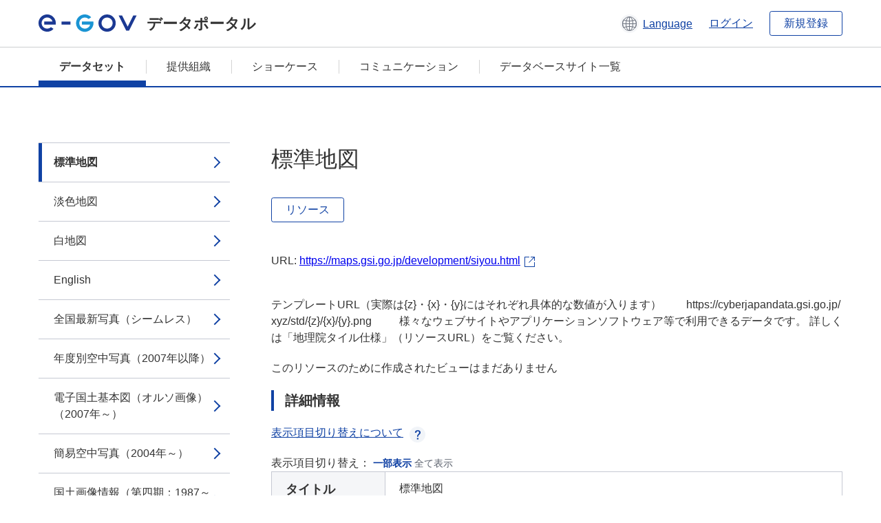

--- FILE ---
content_type: text/html; charset=utf-8
request_url: https://data.e-gov.go.jp/data/dataset/mlit_20140919_3046/resource/616c09a6-cde4-4634-b317-11fb770acce7
body_size: 13735
content:
<!DOCTYPE html>
<!--[if IE 9]> <html lang="ja" class="ie9"> <![endif]-->
<!--[if gt IE 8]><!--> <html lang="ja"> <!--<![endif]-->
  <head>
    
  <meta charset="utf-8" />
      <meta name="generator" content="ckan 2.9.5" />
      <meta name="viewport" content="width=device-width">
  
  <meta name="description" content="データカタログに登録済みのデータセットのリソース詳細情報を表示します。" />
  <meta name="keywords" content="公共データ,オープンデータ,データカタログ,データセット,リソース" />


    <title>地理院タイル | 標準地図 | e-Govデータポータル</title>

    
    <link rel="shortcut icon" href="/data/base/images/favicon.ico" />
    
  
  
  
  


    
  
      
      
    
  
  <meta property="og:title" content="地理院タイル - 標準地図 - e-Govデータポータル">
  <meta property="og:description" content="テンプレートURL（実際は{z}・{x}・{y}にはそれぞれ具体的な数値が入ります）　　 https://cyberjapandata.gsi.go.jp/xyz/std/{z}/{x}/{y}.png
　　 様々なウェブサイトやアプリケーションソフトウェア等で利用できるデータです。 詳しくは「地理院タイル仕様」（リソースURL）をご覧ください。">


    
    <link href="/data/webassets/ckanext-datasetslist-theme/637f4624_jquery-ui-min-css.css" rel="stylesheet"/>
<link href="/data/webassets/ckanext-datasetslist-theme/a8504815_datasetslist_theme_css.css" rel="stylesheet"/>
<link href="/data/webassets/ckanext-datasetslist-theme/088fc192_datasetslist_theme_form_tooltip_css.css" rel="stylesheet"/>
<link href="/data/webassets/vendor/bc192712_select2.css" rel="stylesheet"/>
<link href="/data/webassets/vendor/0b01aef1_font-awesome.css" rel="stylesheet"/>
<link href="/data/webassets/ckanext-datasetslist-theme/79ca7695_suggest_css.css" rel="stylesheet"/>
    
  </head>

  
  <body data-site-root="https://data.e-gov.go.jp/data/" data-locale-root="https://data.e-gov.go.jp/data/" >

    

    
        

<div id="blockskip">
  <a href="#contents">このページの本文へ移動</a>
</div>
<header>
  <div class="header_title_container">
    <div class="header_title_inner header-image">
      <button class="header_menu_btn" id="header_menu_btn_01" aria-label="メニュー" data-dialog="header_nav_area">
        <span class="menu_bar"></span>
        <span class="menu_bar"></span>
        <span class="menu_bar"></span>
        <span class="menu_label">メニュー</span>
      </button>
  
    
      <a href="/data/" class="header_logo"><img src="/data/base/images/logo.svg" alt="e-Govデータポータル"></a>
      <span class="header_title">データポータル</span>
    
  
      <div class="header_lang_wrapper">
        <a href="#" class="header_lang_link" role="button" aria-expanded="false" aria-controls="lang_menu_01" style="text-decoration: none;">
          <img class="icon_header_lang" src="/data/base/images/icon_header_lang.svg" alt="言語切り替えのイメージ">
          <span class="only_pc lang_link" lang="en" style="margin-left: 0.15rem !important">Language</span>
        </a>
        <ul class="lang_menu" id="lang_menu_01" aria-label="アカウントメニュー">
          <li><a href="/data/ja/dataset/mlit_20140919_3046/resource/616c09a6-cde4-4634-b317-11fb770acce7">日本語</a></li>
          <li><a href="/data/en/dataset/mlit_20140919_3046/resource/616c09a6-cde4-4634-b317-11fb770acce7" lang="en">English</a></li>
        </ul>
      </div>
  
    
      <a href="https://data.e-gov.go.jp/info/keycloak/login" 
           class="header_link only_pc ml-0 pc-ml-6">
          ログイン
      </a>
    
      <button class="btn_normal only_pc ml-0 pc-ml-6" onclick="location.href='https://account.e-gov.go.jp/user/pre-registration/init?service_type=00'">新規登録</button>
    
  
    </div>
  </div>
  <div class="header_nav_container" id="header_nav_area" aria-labelledby="header_menu_btn_01">
    <nav class="header_nav">
      <div class="nav_header">
        <img class="header_menu_logo" src="/data/base/images/logo.svg" alt="e-Govデータポータル" tabindex="0">
        <button class="close_dialog close_dialog_btn">
          <span class="close_dialog_label">閉じる</span>
        </button>
      </div>
  
    
    
      <div class="nav_user_links">
        <a href="https://data.e-gov.go.jp/info/keycloak/login" class="header_link header_link_in_menu">ログイン</a>
      
        <a href="https://data.e-gov.go.jp/info/#" class="header_link header_link_in_menu">新規登録</a>
      
      </div>
  
      <ul class="nav_bar">
                <li class="active"><a href="/data/dataset/?organization=default">データセット</a></li><li><a href="/data/organization/?q=default">提供組織</a></li><li><a href="/data/showcase?organization=default">ショーケース</a></li>
  

    
        <li><a href="https://data.e-gov.go.jp/info/communication/list">コミュニケーション</a></li>
        <li><a href="/info/databasesite">データベースサイト一覧</a></li>
  
      </ul>
      <ul class="nav_bottom_links">
        <li><a href="/info/about-site">このサイトについて</a></li>
        <li><a href="/info/service-policy">ご利用にあたって</a></li>
        <li><a href="/info/help">ヘルプ</a></li>
        <li><a href="/info/terms">利用規約</a></li>
        <li><a href="/info/privacy-policy">個人情報取扱方針</a></li>
        <li><a href="/info/contacts">お問合せ</a></li>
        <li><a href="https://data.e-gov.go.jp/info/dashboard/metrics">ダッシュボード</a></li>
        <li><a href="/info/site-map">サイトマップ</a></li>
      </ul>
    
    </nav>
  </div>
</header>

    

    
    
      <main>
        
          <div class="contents_area flash-messages mb-5 pc-mb-5">
            
              
            
          </div>
        
      <div class="contents_area" id="contents">
    
      <!-- <div class="container"> -->
        

          <div class="row wrapper no-nav">

            


 
    


  
    <div class="side_menu_contents">
      <nav>
        
          
            <ul class="side_menu_link_list">
              
                <li class="side_menu_link_list_item active">
                  <a class="side_menu_link" href="/data/dataset/mlit_20140919_3046/resource/616c09a6-cde4-4634-b317-11fb770acce7?inner_span=True">標準地図</a>
                </li>
              
                <li class="side_menu_link_list_item">
                  <a class="side_menu_link" href="/data/dataset/mlit_20140919_3046/resource/ed242f0a-fbb5-40db-99e4-295c0e55dc3e?inner_span=True">淡色地図</a>
                </li>
              
                <li class="side_menu_link_list_item">
                  <a class="side_menu_link" href="/data/dataset/mlit_20140919_3046/resource/d9f4b82b-9482-4f68-9892-73cc0ee233ce?inner_span=True">白地図</a>
                </li>
              
                <li class="side_menu_link_list_item">
                  <a class="side_menu_link" href="/data/dataset/mlit_20140919_3046/resource/4d379551-d2ed-4db4-9db9-1bc38d1c357d?inner_span=True">English</a>
                </li>
              
                <li class="side_menu_link_list_item">
                  <a class="side_menu_link" href="/data/dataset/mlit_20140919_3046/resource/0305be0c-fd20-4609-b49f-63a99410b241?inner_span=True">全国最新写真（シームレス）</a>
                </li>
              
                <li class="side_menu_link_list_item">
                  <a class="side_menu_link" href="/data/dataset/mlit_20140919_3046/resource/1583c653-0cef-4809-a09e-7d8b6ae1df62?inner_span=True">年度別空中写真（2007年以降）</a>
                </li>
              
                <li class="side_menu_link_list_item">
                  <a class="side_menu_link" href="/data/dataset/mlit_20140919_3046/resource/7f4b7425-77d9-40cd-ad12-699a7aeb3d79?inner_span=True">電子国土基本図（オルソ画像）（2007年～）</a>
                </li>
              
                <li class="side_menu_link_list_item">
                  <a class="side_menu_link" href="/data/dataset/mlit_20140919_3046/resource/688c09e8-d344-42cf-83b5-1a69a7ed4ea1?inner_span=True">簡易空中写真（2004年～）</a>
                </li>
              
                <li class="side_menu_link_list_item">
                  <a class="side_menu_link" href="/data/dataset/mlit_20140919_3046/resource/b0c746b9-8854-45fa-aab2-71878ca24c8d?inner_span=True">国土画像情報（第四期：1987～1990年撮影）</a>
                </li>
              
                <li class="side_menu_link_list_item">
                  <a class="side_menu_link" href="/data/dataset/mlit_20140919_3046/resource/4aaefe65-8705-4f7d-8138-bf21eb36afb0?inner_span=True">国土画像情報（第三期：1984～1986年撮影）</a>
                </li>
              
                <li class="side_menu_link_list_item">
                  <a class="side_menu_link" href="/data/dataset/mlit_20140919_3046/resource/2b4bc0ab-d67e-464d-a215-0da2a28d98ac?inner_span=True">国土画像情報（第二期：1979～1983年撮影）</a>
                </li>
              
                <li class="side_menu_link_list_item">
                  <a class="side_menu_link" href="/data/dataset/mlit_20140919_3046/resource/5c4be264-7575-48ce-8128-4b3d3ae63b60?inner_span=True">国土画像情報（第一期：1974～1978年撮影）</a>
                </li>
              
                <li class="side_menu_link_list_item">
                  <a class="side_menu_link" href="/data/dataset/mlit_20140919_3046/resource/4b835d1a-de46-40e3-b05e-d53065e1c67a?inner_span=True">空中写真（1961～1969年）</a>
                </li>
              
                <li class="side_menu_link_list_item">
                  <a class="side_menu_link" href="/data/dataset/mlit_20140919_3046/resource/98911e8a-d48c-4e01-8a7d-915b13d335cc?inner_span=True">空中写真（1945～1950年）</a>
                </li>
              
                <li class="side_menu_link_list_item">
                  <a class="side_menu_link" href="/data/dataset/mlit_20140919_3046/resource/cd135f82-605d-41bc-a6ab-1cbff2740a33?inner_span=True">空中写真（1936年～1942年頃）</a>
                </li>
              
                <li class="side_menu_link_list_item">
                  <a class="side_menu_link" href="/data/dataset/mlit_20140919_3046/resource/7ab01a8f-3011-4011-aee1-980195f409e2?inner_span=True">空中写真（1928年頃）</a>
                </li>
              
                <li class="side_menu_link_list_item">
                  <a class="side_menu_link" href="/data/dataset/mlit_20140919_3046/resource/4a65c2a0-aaf9-4de1-b004-26f00f30039f?inner_span=True">単写真</a>
                </li>
              
                <li class="side_menu_link_list_item">
                  <a class="side_menu_link" href="/data/dataset/mlit_20140919_3046/resource/0d902f52-e839-4ec7-8083-a34b22f07564?inner_span=True">全国ランドサットモザイク画像</a>
                </li>
              
                <li class="side_menu_link_list_item">
                  <a class="side_menu_link" href="/data/dataset/mlit_20140919_3046/resource/18cb4321-d0f2-41c1-afb9-15120d1cb1d5?inner_span=True">世界衛星モザイク画像</a>
                </li>
              
                <li class="side_menu_link_list_item">
                  <a class="side_menu_link" href="/data/dataset/mlit_20140919_3046/resource/28100226-b586-4b65-90ff-34f6628e6eb0?inner_span=True">色別標高図</a>
                </li>
              
                <li class="side_menu_link_list_item">
                  <a class="side_menu_link" href="/data/dataset/mlit_20140919_3046/resource/c1502a04-9f00-469d-9d6f-6a18d29b21d1?inner_span=True">活断層図（都市圏活断層図）</a>
                </li>
              
                <li class="side_menu_link_list_item">
                  <a class="side_menu_link" href="/data/dataset/mlit_20140919_3046/resource/44e6cbd9-e18a-4517-bc42-214f20b657eb?inner_span=True">数値地図25000（土地条件）</a>
                </li>
              
                <li class="side_menu_link_list_item">
                  <a class="side_menu_link" href="/data/dataset/mlit_20140919_3046/resource/2230dc01-25b0-49e6-af9d-4f3e5644452b?inner_span=True">土地条件図（初期整備版）</a>
                </li>
              
                <li class="side_menu_link_list_item">
                  <a class="side_menu_link" href="/data/dataset/mlit_20140919_3046/resource/76ed82ab-3cec-4bd8-a1ff-2b4a46dc8655?inner_span=True">沿岸海域土地条件図</a>
                </li>
              
                <li class="side_menu_link_list_item">
                  <a class="side_menu_link" href="/data/dataset/mlit_20140919_3046/resource/9214e1d6-9cb4-449b-a7d4-103f556a4a8a?inner_span=True">治水地形分類図</a>
                </li>
              
                <li class="side_menu_link_list_item">
                  <a class="side_menu_link" href="/data/dataset/mlit_20140919_3046/resource/e2acd53b-a9b4-4ac0-801e-52fd8392b88c?inner_span=True">明治期の低湿地</a>
                </li>
              
                <li class="side_menu_link_list_item">
                  <a class="side_menu_link" href="/data/dataset/mlit_20140919_3046/resource/041b2ed9-bb34-46f9-9bcd-704217de1ffe?inner_span=True">デジタル標高地形図</a>
                </li>
              
                <li class="side_menu_link_list_item">
                  <a class="side_menu_link" href="/data/dataset/mlit_20140919_3046/resource/e6f0b6b0-aff4-4498-bd16-f04ac6900099?inner_span=True">火山基本図・火山基本図データ</a>
                </li>
              
                <li class="side_menu_link_list_item">
                  <a class="side_menu_link" href="/data/dataset/mlit_20140919_3046/resource/292a69f2-36f4-4c02-a4b6-0fce9f704ad1?inner_span=True">火山土地条件図</a>
                </li>
              
                <li class="side_menu_link_list_item">
                  <a class="side_menu_link" href="/data/dataset/mlit_20140919_3046/resource/f5620cc7-afee-447e-9536-452d18929e3c?inner_span=True">火山地形分類データ</a>
                </li>
              
                <li class="side_menu_link_list_item">
                  <a class="side_menu_link" href="/data/dataset/mlit_20140919_3046/resource/e5cd68f7-f900-410a-bf32-0bb385f59d79?inner_span=True">アナグリフ（カラー）</a>
                </li>
              
                <li class="side_menu_link_list_item">
                  <a class="side_menu_link" href="/data/dataset/mlit_20140919_3046/resource/b30c9580-9945-4ea5-b53f-8032becf37a2?inner_span=True">アナグリフ（グレー）</a>
                </li>
              
                <li class="side_menu_link_list_item">
                  <a class="side_menu_link" href="/data/dataset/mlit_20140919_3046/resource/1458bcb0-c7db-4100-a048-6527cfc157c8?inner_span=True">陰影起伏図</a>
                </li>
              
                <li class="side_menu_link_list_item">
                  <a class="side_menu_link" href="/data/dataset/mlit_20140919_3046/resource/ccd08a11-ce88-423a-98b7-e433075b0bd5?inner_span=True">陰影起伏図（全球版）</a>
                </li>
              
                <li class="side_menu_link_list_item">
                  <a class="side_menu_link" href="/data/dataset/mlit_20140919_3046/resource/67ca8858-6eb4-4441-af78-b978d57cf6ff?inner_span=True">全国傾斜量区分図（雪崩関連）</a>
                </li>
              
                <li class="side_menu_link_list_item">
                  <a class="side_menu_link" href="/data/dataset/mlit_20140919_3046/resource/ae1f9928-9d39-4185-af8d-89af48946830?inner_span=True">傾斜量図</a>
                </li>
              
                <li class="side_menu_link_list_item">
                  <a class="side_menu_link" href="/data/dataset/mlit_20140919_3046/resource/3a7e3682-4017-4cd4-accd-cd421adaf964?inner_span=True">数値地図5000（土地利用）</a>
                </li>
              
                <li class="side_menu_link_list_item">
                  <a class="side_menu_link" href="/data/dataset/mlit_20140919_3046/resource/11eb3ff0-f6e2-47dc-b1f8-eaccef388771?inner_span=True">宅地利用動向調査成果</a>
                </li>
              
                <li class="side_menu_link_list_item">
                  <a class="side_menu_link" href="/data/dataset/mlit_20140919_3046/resource/61bc1f07-0ba8-4125-988e-f77fd20c2709?inner_span=True">土地利用図</a>
                </li>
              
                <li class="side_menu_link_list_item">
                  <a class="side_menu_link" href="/data/dataset/mlit_20140919_3046/resource/a7d2eabf-51ae-44db-819a-e0d4d8276af6?inner_span=True">湖沼データ</a>
                </li>
              
                <li class="side_menu_link_list_item">
                  <a class="side_menu_link" href="/data/dataset/mlit_20140919_3046/resource/cf18a8c0-b3da-4bd9-9320-30194fd66c83?inner_span=True">湖沼図</a>
                </li>
              
                <li class="side_menu_link_list_item">
                  <a class="side_menu_link" href="/data/dataset/mlit_20140919_3046/resource/7c3185ed-48a8-494a-a6b8-960d0756231e?inner_span=True">全国植生指標データ（250m）</a>
                </li>
              
                <li class="side_menu_link_list_item">
                  <a class="side_menu_link" href="/data/dataset/mlit_20140919_3046/resource/f3b63a91-2c22-49d1-87b4-3d7a5ea1ee29?inner_span=True">土地被覆（GLCNMO）</a>
                </li>
              
                <li class="side_menu_link_list_item">
                  <a class="side_menu_link" href="/data/dataset/mlit_20140919_3046/resource/bd33a5f7-abbb-4816-9309-9209f0de82a9?inner_span=True">植生（樹木被覆率）</a>
                </li>
              
                <li class="side_menu_link_list_item">
                  <a class="side_menu_link" href="/data/dataset/mlit_20140919_3046/resource/c8531164-8258-4bfa-bf54-4b6263fdc392?inner_span=True">基準点</a>
                </li>
              
                <li class="side_menu_link_list_item">
                  <a class="side_menu_link" href="/data/dataset/mlit_20140919_3046/resource/3ee340dc-148e-45be-9da5-54a42b9fb551?inner_span=True">磁気図2020.0年値</a>
                </li>
              
                <li class="side_menu_link_list_item">
                  <a class="side_menu_link" href="/data/dataset/mlit_20140919_3046/resource/f772ebbb-f960-4789-a754-d8abdbb56bc9?inner_span=True">磁気図2015.0年値</a>
                </li>
              
                <li class="side_menu_link_list_item">
                  <a class="side_menu_link" href="/data/dataset/mlit_20140919_3046/resource/73e30ae8-f943-4617-9115-e63e4fa7222e?inner_span=True">磁気図2010.0年値</a>
                </li>
              
                <li class="side_menu_link_list_item">
                  <a class="side_menu_link" href="/data/dataset/mlit_20140919_3046/resource/74bbc614-2049-4cf8-b774-89ffd1c1b69c?inner_span=True">令和元年山形県沖の地震...</a>
                </li>
              
                <li class="side_menu_link_list_item">
                  <a class="side_menu_link" href="/data/dataset/mlit_20140919_3046/resource/bc11370e-9d08-470e-ad02-87d78e287fa2?inner_span=True">令和元年山形県沖の地震...</a>
                </li>
              
                <li class="side_menu_link_list_item">
                  <a class="side_menu_link" href="/data/dataset/mlit_20140919_3046/resource/d7221330-fffa-44ab-9a2e-317c8d3b8332?inner_span=True">令和元年山形県沖の地震...</a>
                </li>
              
                <li class="side_menu_link_list_item">
                  <a class="side_menu_link" href="/data/dataset/mlit_20140919_3046/resource/5dfb68eb-c29b-4e08-85af-27da11e61d0a?inner_span=True">令和元年山形県沖の地震 デジタル標高地形図 山形県鶴岡市周辺</a>
                </li>
              
                <li class="side_menu_link_list_item">
                  <a class="side_menu_link" href="/data/dataset/mlit_20140919_3046/resource/9808146f-51b7-43d8-88c1-082d72c73d7c?inner_span=True">平成30年北海道胆振東部地震...</a>
                </li>
              
                <li class="side_menu_link_list_item">
                  <a class="side_menu_link" href="/data/dataset/mlit_20140919_3046/resource/2ef4c061-3718-48cc-8af2-4f63be56f4ba?inner_span=True">平成30年北海道胆振東部地震 安平地区...</a>
                </li>
              
                <li class="side_menu_link_list_item">
                  <a class="side_menu_link" href="/data/dataset/mlit_20140919_3046/resource/af4291fd-f6d0-4c54-bf0a-c28a647deb0b?inner_span=True">平成30年北海道胆振東部地震 厚真川地区...</a>
                </li>
              
                <li class="side_menu_link_list_item">
                  <a class="side_menu_link" href="/data/dataset/mlit_20140919_3046/resource/04c457ca-2671-4055-970d-9b66147314f5?inner_span=True">平成30年北海道胆振東部地震...</a>
                </li>
              
                <li class="side_menu_link_list_item">
                  <a class="side_menu_link" href="/data/dataset/mlit_20140919_3046/resource/5c5fa84e-03fa-4d27-8f3d-54edab008a4b?inner_span=True">平成30年北海道胆振東部地震 厚真東部地区...</a>
                </li>
              
                <li class="side_menu_link_list_item">
                  <a class="side_menu_link" href="/data/dataset/mlit_20140919_3046/resource/60218b8b-d449-4595-bd55-3bc052662199?inner_span=True">平成30年北海道胆振東部地震...</a>
                </li>
              
                <li class="side_menu_link_list_item">
                  <a class="side_menu_link" href="/data/dataset/mlit_20140919_3046/resource/1ff5ef02-aa74-4a2c-9d2f-1449d2e581ef?inner_span=True">平成30年北海道胆振東部地震 厚真地区...</a>
                </li>
              
                <li class="side_menu_link_list_item">
                  <a class="side_menu_link" href="/data/dataset/mlit_20140919_3046/resource/78854b12-9333-4ba5-9895-752fea927c02?inner_span=True">平成30年北海道胆振東部地震 厚真川地区...</a>
                </li>
              
                <li class="side_menu_link_list_item">
                  <a class="side_menu_link" href="/data/dataset/mlit_20140919_3046/resource/55ed84b4-22b6-49ec-9a3c-f8e3078b39a9?inner_span=True">平成30年北海道胆振東部地震 デジタル標高地形図 厚真町周辺</a>
                </li>
              
                <li class="side_menu_link_list_item">
                  <a class="side_menu_link" href="/data/dataset/mlit_20140919_3046/resource/8c06d74b-0acc-4985-bf4f-1dd4a563b0f3?inner_span=True">平成30年北海道胆振東部地震 斜面崩壊・堆積分布図</a>
                </li>
              
                <li class="side_menu_link_list_item">
                  <a class="side_menu_link" href="/data/dataset/mlit_20140919_3046/resource/ce48afe5-0046-4b43-835c-79901764a768?inner_span=True">平成28年茨城県北部の地震...</a>
                </li>
              
                <li class="side_menu_link_list_item">
                  <a class="side_menu_link" href="/data/dataset/mlit_20140919_3046/resource/900b4587-a8f6-46ca-940e-6c7a328f8e14?inner_span=True">平成28年鳥取県中部の地震...</a>
                </li>
              
                <li class="side_menu_link_list_item">
                  <a class="side_menu_link" href="/data/dataset/mlit_20140919_3046/resource/26150b2e-afac-4261-9600-8d3c5bc1f9de?inner_span=True">平成28年熊本地震 応急復旧対策基図</a>
                </li>
              
                <li class="side_menu_link_list_item">
                  <a class="side_menu_link" href="/data/dataset/mlit_20140919_3046/resource/f7d1304a-0d5b-454b-8c92-03e300d07dd9?inner_span=True">平成28年熊本地震 熊本2地区...</a>
                </li>
              
                <li class="side_menu_link_list_item">
                  <a class="side_menu_link" href="/data/dataset/mlit_20140919_3046/resource/c5b90f57-71cf-44f8-8c31-b2a24e2fee37?inner_span=True">平成28年熊本地震 阿蘇3地区...</a>
                </li>
              
                <li class="side_menu_link_list_item">
                  <a class="side_menu_link" href="/data/dataset/mlit_20140919_3046/resource/536a1845-ccf7-49a6-b210-e7767cb1a443?inner_span=True">平成28年熊本地震 南阿蘇河陽地区...</a>
                </li>
              
                <li class="side_menu_link_list_item">
                  <a class="side_menu_link" href="/data/dataset/mlit_20140919_3046/resource/2ce999d1-b8e3-4fc3-a4f2-90cd5952d3c6?inner_span=True">平成28年熊本地震 益城・西原地区...</a>
                </li>
              
                <li class="side_menu_link_list_item">
                  <a class="side_menu_link" href="/data/dataset/mlit_20140919_3046/resource/4779f5b2-d9b1-493d-b1ac-c8a5baefe0b3?inner_span=True">平成28年熊本地震 熊本断層地区A...</a>
                </li>
              
                <li class="side_menu_link_list_item">
                  <a class="side_menu_link" href="/data/dataset/mlit_20140919_3046/resource/e02a4d62-c606-4585-99fd-171b610b0e68?inner_span=True">平成28年熊本地震 熊本断層地区B...</a>
                </li>
              
                <li class="side_menu_link_list_item">
                  <a class="side_menu_link" href="/data/dataset/mlit_20140919_3046/resource/01e66f3d-797e-45fe-a278-a31e0b078847?inner_span=True">平成28年熊本地震 西原2地区...</a>
                </li>
              
                <li class="side_menu_link_list_item">
                  <a class="side_menu_link" href="/data/dataset/mlit_20140919_3046/resource/b93f0959-2c76-4013-ae2c-49c560a16314?inner_span=True">平成28年熊本地震 阿蘇2地区...</a>
                </li>
              
                <li class="side_menu_link_list_item">
                  <a class="side_menu_link" href="/data/dataset/mlit_20140919_3046/resource/d9af28e7-8861-4d39-8b20-db5ae373763d?inner_span=True">平成28年熊本地震 南阿蘇2地区...</a>
                </li>
              
                <li class="side_menu_link_list_item">
                  <a class="side_menu_link" href="/data/dataset/mlit_20140919_3046/resource/6e20970a-0f9f-48a8-9fae-9e2c7d3bd2cf?inner_span=True">平成28年熊本地震 御船地区...</a>
                </li>
              
                <li class="side_menu_link_list_item">
                  <a class="side_menu_link" href="/data/dataset/mlit_20140919_3046/resource/f8d3db2c-bd7e-496a-b720-2572f950905c?inner_span=True">平成28年熊本地震 八代地区...</a>
                </li>
              
                <li class="side_menu_link_list_item">
                  <a class="side_menu_link" href="/data/dataset/mlit_20140919_3046/resource/cd8b6ccc-44e3-4b36-9d5d-0f3e5dbec520?inner_span=True">平成28年熊本地震 天草地区...</a>
                </li>
              
                <li class="side_menu_link_list_item">
                  <a class="side_menu_link" href="/data/dataset/mlit_20140919_3046/resource/7e9b323f-7894-46db-8fab-6aaaebfa1d2f?inner_span=True">平成28年熊本地震 玉名地区...</a>
                </li>
              
                <li class="side_menu_link_list_item">
                  <a class="side_menu_link" href="/data/dataset/mlit_20140919_3046/resource/a5760042-cee1-462c-8dbc-c60138f5d461?inner_span=True">平成28年熊本地震 山鹿地区...</a>
                </li>
              
                <li class="side_menu_link_list_item">
                  <a class="side_menu_link" href="/data/dataset/mlit_20140919_3046/resource/3a8fbcc3-431a-40e3-9cef-644751d2b845?inner_span=True">平成28年熊本地震 菊池地区...</a>
                </li>
              
                <li class="side_menu_link_list_item">
                  <a class="side_menu_link" href="/data/dataset/mlit_20140919_3046/resource/c1298f7a-97d0-442a-85e4-c4a4a1383c02?inner_span=True">平成28年熊本地震 竹田地区...</a>
                </li>
              
                <li class="side_menu_link_list_item">
                  <a class="side_menu_link" href="/data/dataset/mlit_20140919_3046/resource/38210049-5dce-4cfd-a50f-23a90cf17b70?inner_span=True">平成28年熊本地震 湯布院地区...</a>
                </li>
              
                <li class="side_menu_link_list_item">
                  <a class="side_menu_link" href="/data/dataset/mlit_20140919_3046/resource/25f582d9-68e8-43ef-9118-3ad877c62871?inner_span=True">平成28年熊本地震 南阿蘇2地区...</a>
                </li>
              
                <li class="side_menu_link_list_item">
                  <a class="side_menu_link" href="/data/dataset/mlit_20140919_3046/resource/e66a70c3-9511-4d7b-9ebc-8fa7fefcdada?inner_span=True">平成28年熊本地震 小国地区...</a>
                </li>
              
                <li class="side_menu_link_list_item">
                  <a class="side_menu_link" href="/data/dataset/mlit_20140919_3046/resource/5e222e00-2ad9-4f2f-ae77-e24134cbc1a5?inner_span=True">平成28年熊本地震 熊本地区...</a>
                </li>
              
                <li class="side_menu_link_list_item">
                  <a class="side_menu_link" href="/data/dataset/mlit_20140919_3046/resource/f6371947-c0d0-47b2-b182-9cd4941e013b?inner_span=True">平成28年熊本地震 宇土地区...</a>
                </li>
              
                <li class="side_menu_link_list_item">
                  <a class="side_menu_link" href="/data/dataset/mlit_20140919_3046/resource/8f79f6a3-a1f0-4b13-9d7f-f1d13c1636d1?inner_span=True">平成28年熊本地震 合志地区...</a>
                </li>
              
                <li class="side_menu_link_list_item">
                  <a class="side_menu_link" href="/data/dataset/mlit_20140919_3046/resource/11c1fec7-428c-4a35-952a-5b0b76a61669?inner_span=True">平成28年熊本地震 西原地区...</a>
                </li>
              
                <li class="side_menu_link_list_item">
                  <a class="side_menu_link" href="/data/dataset/mlit_20140919_3046/resource/17b0cda9-08c1-4395-a51a-1785de3d312c?inner_span=True">平成28年熊本地震 阿蘇地区...</a>
                </li>
              
                <li class="side_menu_link_list_item">
                  <a class="side_menu_link" href="/data/dataset/mlit_20140919_3046/resource/7b9c99ff-3c12-49dd-8c02-6d7bf800e69c?inner_span=True">平成28年熊本地震 南阿蘇地区...</a>
                </li>
              
                <li class="side_menu_link_list_item">
                  <a class="side_menu_link" href="/data/dataset/mlit_20140919_3046/resource/fd3fbc50-5b4c-475c-a2d2-ca69df76d25a?inner_span=True">平成28年熊本地震 別府地区...</a>
                </li>
              
                <li class="side_menu_link_list_item">
                  <a class="side_menu_link" href="/data/dataset/mlit_20140919_3046/resource/26d3cfb4-3ff7-4486-a880-73068bab82dd?inner_span=True">平成28年熊本地震 益城地区...</a>
                </li>
              
                <li class="side_menu_link_list_item">
                  <a class="side_menu_link" href="/data/dataset/mlit_20140919_3046/resource/4e4fef9b-206d-43f1-93f1-49b15a31a22d?inner_span=True">平成28年熊本地震 熊本南地区...</a>
                </li>
              
                <li class="side_menu_link_list_item">
                  <a class="side_menu_link" href="/data/dataset/mlit_20140919_3046/resource/9da56aa0-54a0-43b1-86a2-69d29f77b952?inner_span=True">平成28年熊本地震 宇城地区...</a>
                </li>
              
                <li class="side_menu_link_list_item">
                  <a class="side_menu_link" href="/data/dataset/mlit_20140919_3046/resource/954fb2e5-2c24-4655-9828-e1261d314c06?inner_span=True">東北地方太平洋沖地震　津波浸水範囲</a>
                </li>
              
                <li class="side_menu_link_list_item">
                  <a class="side_menu_link" href="/data/dataset/mlit_20140919_3046/resource/5c8cdf7a-c2ff-4955-9950-589d53dcfb92?inner_span=True">自然災害伝承碑：東日本大震災（2021年3月3日時点）</a>
                </li>
              
                <li class="side_menu_link_list_item">
                  <a class="side_menu_link" href="/data/dataset/mlit_20140919_3046/resource/cc90a5f6-1a0a-478a-b79e-2e8d4a26c3d5?inner_span=True">自然災害伝承碑：昭和三陸地震津波（2021年3月3日時点）</a>
                </li>
              
                <li class="side_menu_link_list_item">
                  <a class="side_menu_link" href="/data/dataset/mlit_20140919_3046/resource/b824646e-6860-4e52-87e1-6285c03f18e9?inner_span=True">自然災害伝承碑：明治三陸地震津波（2021年3月3日時点）</a>
                </li>
              
                <li class="side_menu_link_list_item">
                  <a class="side_menu_link" href="/data/dataset/mlit_20140919_3046/resource/36245eca-5077-48f8-86d6-a26f027acb1e?inner_span=True">災害復興計画基図</a>
                </li>
              
                <li class="side_menu_link_list_item">
                  <a class="side_menu_link" href="/data/dataset/mlit_20140919_3046/resource/2b575ad4-764f-4312-b75e-7c239d2738bb?inner_span=True">東日本大震災被災地震災後オルソ画像（2013...</a>
                </li>
              
                <li class="side_menu_link_list_item">
                  <a class="side_menu_link" href="/data/dataset/mlit_20140919_3046/resource/2bf4ae20-9d29-4722-86c7-c2b9c7ee6a85?inner_span=True">東日本大震災被災地震災後オルソ画像（2012...</a>
                </li>
              
                <li class="side_menu_link_list_item">
                  <a class="side_menu_link" href="/data/dataset/mlit_20140919_3046/resource/dd63c127-3e5b-4b3d-abb9-a8347e85aad2?inner_span=True">東日本大震災被災地震災後オルソ画像（2011...</a>
                </li>
              
                <li class="side_menu_link_list_item">
                  <a class="side_menu_link" href="/data/dataset/mlit_20140919_3046/resource/ef48e808-dab2-4fa5-907c-6ff381a2550b?inner_span=True">東日本大震災被災地震災直後オルソ画像（201...</a>
                </li>
              
                <li class="side_menu_link_list_item">
                  <a class="side_menu_link" href="/data/dataset/mlit_20140919_3046/resource/aaae00a5-d932-478d-893c-14b98ade81d4?inner_span=True">令和4年8月3日からの大雨 浸水推定図...</a>
                </li>
              
                <li class="side_menu_link_list_item">
                  <a class="side_menu_link" href="/data/dataset/mlit_20140919_3046/resource/2ecb3d22-7217-4fe9-a963-d825cf8b414d?inner_span=True">令和3年8月の大雨 浸水推定図...</a>
                </li>
              
                <li class="side_menu_link_list_item">
                  <a class="side_menu_link" href="/data/dataset/mlit_20140919_3046/resource/1adefdd8-8408-46c5-9616-4182886af632?inner_span=True">令和3年7月1日からの大雨 正射画像...</a>
                </li>
              
                <li class="side_menu_link_list_item">
                  <a class="side_menu_link" href="/data/dataset/mlit_20140919_3046/resource/f187d79b-2a5c-4101-bcf7-b9d2ef7432dd?inner_span=True">令和3年7月1日からの大雨...</a>
                </li>
              
                <li class="side_menu_link_list_item">
                  <a class="side_menu_link" href="/data/dataset/mlit_20140919_3046/resource/b5e9721b-b7ff-49f6-b8fe-7115408fd8e8?inner_span=True">令和2年7月豪雨 浸水推定図...</a>
                </li>
              
                <li class="side_menu_link_list_item">
                  <a class="side_menu_link" href="/data/dataset/mlit_20140919_3046/resource/e28fe7d1-2171-48a9-84be-7e03adc1f717?inner_span=True">令和2年7月豪雨 浸水推定図...</a>
                </li>
              
                <li class="side_menu_link_list_item">
                  <a class="side_menu_link" href="/data/dataset/mlit_20140919_3046/resource/b438cb5a-6a05-41cb-8b4f-8a94ce7b83d4?inner_span=True">令和2年7月豪雨 浸水推定図...</a>
                </li>
              
                <li class="side_menu_link_list_item">
                  <a class="side_menu_link" href="/data/dataset/mlit_20140919_3046/resource/64a93ec7-37e1-4013-8699-03ced09be712?inner_span=True">令和2年7月豪雨 浸水推定図...</a>
                </li>
              
                <li class="side_menu_link_list_item">
                  <a class="side_menu_link" href="/data/dataset/mlit_20140919_3046/resource/c1bc8578-6cd5-4795-9aa0-effcf2c75d98?inner_span=True">令和2年7月豪雨 浸水推定図...</a>
                </li>
              
                <li class="side_menu_link_list_item">
                  <a class="side_menu_link" href="/data/dataset/mlit_20140919_3046/resource/3ebce6c4-d9b2-4e46-867c-c57e3cdcb8a6?inner_span=True">令和2年7月豪雨 浸水推定図...</a>
                </li>
              
                <li class="side_menu_link_list_item">
                  <a class="side_menu_link" href="/data/dataset/mlit_20140919_3046/resource/e0517a57-7726-4df7-ad67-6abc64752edc?inner_span=True">令和2年7月豪雨 浸水推定図...</a>
                </li>
              
                <li class="side_menu_link_list_item">
                  <a class="side_menu_link" href="/data/dataset/mlit_20140919_3046/resource/fe6ef4d5-84ab-40b0-98c1-bca6103cca9c?inner_span=True">令和2年7月豪雨 浸水推定図...</a>
                </li>
              
                <li class="side_menu_link_list_item">
                  <a class="side_menu_link" href="/data/dataset/mlit_20140919_3046/resource/31302992-79eb-484f-9339-8101ad7fc70a?inner_span=True">令和2年7月豪雨 浸水推定図...</a>
                </li>
              
                <li class="side_menu_link_list_item">
                  <a class="side_menu_link" href="/data/dataset/mlit_20140919_3046/resource/6da23fff-e1dc-49e8-a999-f4d207b371e6?inner_span=True">令和2年7月豪雨 浸水推定図...</a>
                </li>
              
                <li class="side_menu_link_list_item">
                  <a class="side_menu_link" href="/data/dataset/mlit_20140919_3046/resource/d7b705f9-77fc-4930-ab99-fffd89f88dde?inner_span=True">令和元年10月の低気圧に伴う大雨...</a>
                </li>
              
                <li class="side_menu_link_list_item">
                  <a class="side_menu_link" href="/data/dataset/mlit_20140919_3046/resource/654025f9-e237-4c07-bfbe-9af37ab20144?inner_span=True">令和元年10月の低気圧に伴う大雨...</a>
                </li>
              
                <li class="side_menu_link_list_item">
                  <a class="side_menu_link" href="/data/dataset/mlit_20140919_3046/resource/43c94d7a-dfe4-43e3-b971-325ee3d69def?inner_span=True">令和元年10月の低気圧に伴う大雨...</a>
                </li>
              
                <li class="side_menu_link_list_item">
                  <a class="side_menu_link" href="/data/dataset/mlit_20140919_3046/resource/27705106-b9b0-48d2-a378-eacb00640b70?inner_span=True">令和元年10月の低気圧に伴う大雨...</a>
                </li>
              
                <li class="side_menu_link_list_item">
                  <a class="side_menu_link" href="/data/dataset/mlit_20140919_3046/resource/46a496be-30d6-49b4-92a1-988e38b5c8b4?inner_span=True">令和元年10月の低気圧に伴う大雨...</a>
                </li>
              
                <li class="side_menu_link_list_item">
                  <a class="side_menu_link" href="/data/dataset/mlit_20140919_3046/resource/6612620b-c42b-4ae4-beb6-3a02ecc3638f?inner_span=True">令和元年台風第19号 正射画像...</a>
                </li>
              
                <li class="side_menu_link_list_item">
                  <a class="side_menu_link" href="/data/dataset/mlit_20140919_3046/resource/11e758e5-ea0d-470a-baa3-f8739a1ae11d?inner_span=True">令和元年台風第19号 正射画像...</a>
                </li>
              
                <li class="side_menu_link_list_item">
                  <a class="side_menu_link" href="/data/dataset/mlit_20140919_3046/resource/6a0ef25d-3eaf-4fef-ae3d-e01e7dbcf740?inner_span=True">令和元年台風第19号 正射画像...</a>
                </li>
              
                <li class="side_menu_link_list_item">
                  <a class="side_menu_link" href="/data/dataset/mlit_20140919_3046/resource/f06b6c18-7ab3-4c47-ba7b-688b397d8f22?inner_span=True">令和元年台風第19号 正射画像...</a>
                </li>
              
                <li class="side_menu_link_list_item">
                  <a class="side_menu_link" href="/data/dataset/mlit_20140919_3046/resource/7c25e8c3-9aab-43a9-b338-e29905ebe383?inner_span=True">令和元年台風第19号 正射画像...</a>
                </li>
              
                <li class="side_menu_link_list_item">
                  <a class="side_menu_link" href="/data/dataset/mlit_20140919_3046/resource/a293ed51-3776-4255-a241-657a52e63d52?inner_span=True">令和元年台風第19号 正射画像（速報）...</a>
                </li>
              
                <li class="side_menu_link_list_item">
                  <a class="side_menu_link" href="/data/dataset/mlit_20140919_3046/resource/b0186873-e35d-4c31-8649-0d965076e9e5?inner_span=True">令和元年台風第19号 正射画像（速報）...</a>
                </li>
              
                <li class="side_menu_link_list_item">
                  <a class="side_menu_link" href="/data/dataset/mlit_20140919_3046/resource/bff987e9-541a-40ca-8e86-242803bbe51a?inner_span=True">令和元年台風第19号 正射画像（速報）...</a>
                </li>
              
                <li class="side_menu_link_list_item">
                  <a class="side_menu_link" href="/data/dataset/mlit_20140919_3046/resource/56483461-3513-476b-9684-34a71d2324df?inner_span=True">令和元年台風第19号 浸水推定段彩図 鳴瀬川水系（吉田川）</a>
                </li>
              
                <li class="side_menu_link_list_item">
                  <a class="side_menu_link" href="/data/dataset/mlit_20140919_3046/resource/4ba094ca-c416-48ad-99e8-5c6605ff653d?inner_span=True">令和元年台風第19号 浸水推定段彩図...</a>
                </li>
              
                <li class="side_menu_link_list_item">
                  <a class="side_menu_link" href="/data/dataset/mlit_20140919_3046/resource/dfa6e0e9-6e95-45b7-aec8-6b606627921c?inner_span=True">令和元年台風第19号 浸水推定段彩図 信濃川水系（千曲川）</a>
                </li>
              
                <li class="side_menu_link_list_item">
                  <a class="side_menu_link" href="/data/dataset/mlit_20140919_3046/resource/d196e4fd-c726-4ce5-885e-29e0dd6d4b74?inner_span=True">令和元年台風第19号 浸水推定段彩図 久慈川水系（久慈川）</a>
                </li>
              
                <li class="side_menu_link_list_item">
                  <a class="side_menu_link" href="/data/dataset/mlit_20140919_3046/resource/95ca7c5e-284e-4644-b80d-9fd0b5f76e37?inner_span=True">令和元年台風第19号 浸水推定段彩図 那珂川水系（那珂川）</a>
                </li>
              
                <li class="side_menu_link_list_item">
                  <a class="side_menu_link" href="/data/dataset/mlit_20140919_3046/resource/26f0ba5e-a67a-46db-8996-6a84a8da8446?inner_span=True">令和元年台風第19号 浸水推定段彩図...</a>
                </li>
              
                <li class="side_menu_link_list_item">
                  <a class="side_menu_link" href="/data/dataset/mlit_20140919_3046/resource/ec2fde31-62e5-49b8-816a-02a90c84c5d4?inner_span=True">令和元年８月の前線に伴う大雨 正射画像...</a>
                </li>
              
                <li class="side_menu_link_list_item">
                  <a class="side_menu_link" href="/data/dataset/mlit_20140919_3046/resource/a706c2fe-c8a7-4e6f-8e66-ee9fb834edf6?inner_span=True">令和元年８月の前線に伴う大雨 正射画像...</a>
                </li>
              
                <li class="side_menu_link_list_item">
                  <a class="side_menu_link" href="/data/dataset/mlit_20140919_3046/resource/a1b72c6e-a541-471b-9fe8-6b353ff7958d?inner_span=True">令和元年８月の前線に伴う大雨...</a>
                </li>
              
                <li class="side_menu_link_list_item">
                  <a class="side_menu_link" href="/data/dataset/mlit_20140919_3046/resource/97e19bbc-a0d7-456f-8404-07621abdfe11?inner_span=True">令和元年８月の前線に伴う大雨...</a>
                </li>
              
                <li class="side_menu_link_list_item">
                  <a class="side_menu_link" href="/data/dataset/mlit_20140919_3046/resource/6b68dab3-b64a-4cde-bc18-7ffce39721cb?inner_span=True">令和元年８月の前線に伴う大雨 浸水推定段彩図</a>
                </li>
              
                <li class="side_menu_link_list_item">
                  <a class="side_menu_link" href="/data/dataset/mlit_20140919_3046/resource/5291397c-5672-4648-a638-414b420e5487?inner_span=True">令和元年８月の前線に伴う大雨...</a>
                </li>
              
                <li class="side_menu_link_list_item">
                  <a class="side_menu_link" href="/data/dataset/mlit_20140919_3046/resource/aeae3414-5a5a-4cb4-9b1c-582ed446c57b?inner_span=True">令和元年８月の前線に伴う大雨...</a>
                </li>
              
                <li class="side_menu_link_list_item">
                  <a class="side_menu_link" href="/data/dataset/mlit_20140919_3046/resource/a18c78f9-134f-42f0-aa4a-c28fdf776360?inner_span=True">令和元年８月の前線に伴う大雨...</a>
                </li>
              
                <li class="side_menu_link_list_item">
                  <a class="side_menu_link" href="/data/dataset/mlit_20140919_3046/resource/4920b84b-8bdd-4eaa-a73b-c265a962176f?inner_span=True">令和元年度6月下旬からの大雨 正射画像...</a>
                </li>
              
                <li class="side_menu_link_list_item">
                  <a class="side_menu_link" href="/data/dataset/mlit_20140919_3046/resource/3c1d3f1c-5e90-4177-a4a1-e303f626b6f3?inner_span=True">令和元年度6月下旬からの大雨 正射画像...</a>
                </li>
              
                <li class="side_menu_link_list_item">
                  <a class="side_menu_link" href="/data/dataset/mlit_20140919_3046/resource/e83c8278-2ccd-46d7-9c44-1dc96f5e35c5?inner_span=True">平成30年7月豪雨 正射画像...</a>
                </li>
              
                <li class="side_menu_link_list_item">
                  <a class="side_menu_link" href="/data/dataset/mlit_20140919_3046/resource/93f6460f-943a-44ee-8c65-b822789fe932?inner_span=True">平成30年7月豪雨 正射画像...</a>
                </li>
              
                <li class="side_menu_link_list_item">
                  <a class="side_menu_link" href="/data/dataset/mlit_20140919_3046/resource/364ee409-4513-4fb8-951c-72b068b7f7ac?inner_span=True">平成30年7月豪雨 正射画像...</a>
                </li>
              
                <li class="side_menu_link_list_item">
                  <a class="side_menu_link" href="/data/dataset/mlit_20140919_3046/resource/01b5ea86-0dec-4d07-8cb1-684996e940b4?inner_span=True">平成30年7月豪雨 正射画像...</a>
                </li>
              
                <li class="side_menu_link_list_item">
                  <a class="side_menu_link" href="/data/dataset/mlit_20140919_3046/resource/1d2562d1-8df2-4108-a68b-d7edc591254b?inner_span=True">平成30年7月豪雨 正射画像...</a>
                </li>
              
                <li class="side_menu_link_list_item">
                  <a class="side_menu_link" href="/data/dataset/mlit_20140919_3046/resource/47f009ef-5eeb-4259-a45d-62f8cfcabcdb?inner_span=True">平成30年7月豪雨 正射画像...</a>
                </li>
              
                <li class="side_menu_link_list_item">
                  <a class="side_menu_link" href="/data/dataset/mlit_20140919_3046/resource/6dc4e5f7-1cd6-4e4d-abc0-e91ca8c079ae?inner_span=True">平成30年7月豪雨 正射画像...</a>
                </li>
              
                <li class="side_menu_link_list_item">
                  <a class="side_menu_link" href="/data/dataset/mlit_20140919_3046/resource/7cac1ba6-eb06-404a-b70c-e120bc05dd90?inner_span=True">平成30年7月豪雨 正射画像...</a>
                </li>
              
                <li class="side_menu_link_list_item">
                  <a class="side_menu_link" href="/data/dataset/mlit_20140919_3046/resource/857a9a0a-0b95-4446-a20b-df40f3c51683?inner_span=True">平成30年7月豪雨 正射画像...</a>
                </li>
              
                <li class="side_menu_link_list_item">
                  <a class="side_menu_link" href="/data/dataset/mlit_20140919_3046/resource/a6650cfd-8560-4b2d-af58-4ee62e44987b?inner_span=True">平成30年7月豪雨 正射画像...</a>
                </li>
              
                <li class="side_menu_link_list_item">
                  <a class="side_menu_link" href="/data/dataset/mlit_20140919_3046/resource/1d694940-d189-4b6d-a742-2cac08247925?inner_span=True">平成30年7月豪雨 正射画像...</a>
                </li>
              
                <li class="side_menu_link_list_item">
                  <a class="side_menu_link" href="/data/dataset/mlit_20140919_3046/resource/74cb5505-b7c6-47e4-904b-bc57990aa2e1?inner_span=True">平成30年7月豪雨 正射画像...</a>
                </li>
              
                <li class="side_menu_link_list_item">
                  <a class="side_menu_link" href="/data/dataset/mlit_20140919_3046/resource/56f20004-7fe5-4ccd-99ab-4c04b91568f8?inner_span=True">平成30年7月豪雨 正射画像...</a>
                </li>
              
                <li class="side_menu_link_list_item">
                  <a class="side_menu_link" href="/data/dataset/mlit_20140919_3046/resource/53b1b0e8-86cb-4881-a201-1733ecfb0a7b?inner_span=True">平成30年7月豪雨 正射画像...</a>
                </li>
              
                <li class="side_menu_link_list_item">
                  <a class="side_menu_link" href="/data/dataset/mlit_20140919_3046/resource/bd69ce96-ed1e-41d3-8d27-9610a1aa2aa1?inner_span=True">平成30年7月豪雨 正射画像...</a>
                </li>
              
                <li class="side_menu_link_list_item">
                  <a class="side_menu_link" href="/data/dataset/mlit_20140919_3046/resource/68f47142-c47e-416b-9f07-801f17ddd9d4?inner_span=True">平成30年7月豪雨 正射画像...</a>
                </li>
              
                <li class="side_menu_link_list_item">
                  <a class="side_menu_link" href="/data/dataset/mlit_20140919_3046/resource/951bb851-9ef5-4bc9-a489-0ba8d3ce49c7?inner_span=True">平成30年7月豪雨 正射画像...</a>
                </li>
              
                <li class="side_menu_link_list_item">
                  <a class="side_menu_link" href="/data/dataset/mlit_20140919_3046/resource/465a012b-3e45-4547-9426-eaa2a076e0bc?inner_span=True">平成30年7月豪雨 正射画像...</a>
                </li>
              
                <li class="side_menu_link_list_item">
                  <a class="side_menu_link" href="/data/dataset/mlit_20140919_3046/resource/2086cb61-92b6-4022-a737-2ad73e04d0f2?inner_span=True">平成30年7月豪雨...</a>
                </li>
              
                <li class="side_menu_link_list_item">
                  <a class="side_menu_link" href="/data/dataset/mlit_20140919_3046/resource/03f8ffff-c2c7-4c1d-9672-98d22f03fb5b?inner_span=True">平成30年7月豪雨...</a>
                </li>
              
                <li class="side_menu_link_list_item">
                  <a class="side_menu_link" href="/data/dataset/mlit_20140919_3046/resource/f0316368-ef2d-43cc-8118-adb19cfa83dd?inner_span=True">平成30年7月豪雨...</a>
                </li>
              
                <li class="side_menu_link_list_item">
                  <a class="side_menu_link" href="/data/dataset/mlit_20140919_3046/resource/69751d00-4411-45e5-b821-3621424615b8?inner_span=True">平成30年7月豪雨...</a>
                </li>
              
                <li class="side_menu_link_list_item">
                  <a class="side_menu_link" href="/data/dataset/mlit_20140919_3046/resource/7a531661-ae6a-40f9-b9e3-af6e9a5e46f2?inner_span=True">平成30年7月豪雨 デジタル標高地形図 岡山県倉敷市</a>
                </li>
              
                <li class="side_menu_link_list_item">
                  <a class="side_menu_link" href="/data/dataset/mlit_20140919_3046/resource/efc4378a-a910-43e6-a628-488464769b7e?inner_span=True">平成30年7月豪雨 崩壊地等分布図（ライン）</a>
                </li>
              
                <li class="side_menu_link_list_item">
                  <a class="side_menu_link" href="/data/dataset/mlit_20140919_3046/resource/2e55b28d-2b30-4935-945d-863bbb961653?inner_span=True">平成29年7月九州北部豪雨...</a>
                </li>
              
                <li class="side_menu_link_list_item">
                  <a class="side_menu_link" href="/data/dataset/mlit_20140919_3046/resource/e6c81499-c5ce-4152-af65-7121d58d76d3?inner_span=True">平成30年大分県中津市土砂災害　正射画像（ヘ...</a>
                </li>
              
                <li class="side_menu_link_list_item">
                  <a class="side_menu_link" href="/data/dataset/mlit_20140919_3046/resource/84fa6749-db6a-4c8d-9dbf-5a623a9b3e6a?inner_span=True">平成29年7月九州北部豪雨...</a>
                </li>
              
                <li class="side_menu_link_list_item">
                  <a class="side_menu_link" href="/data/dataset/mlit_20140919_3046/resource/168ea18b-9aa6-4536-b6eb-77b8dea4e968?inner_span=True">平成29年7月九州北部豪雨...</a>
                </li>
              
                <li class="side_menu_link_list_item">
                  <a class="side_menu_link" href="/data/dataset/mlit_20140919_3046/resource/37289e96-02d4-465f-8e6d-641ede7bf23b?inner_span=True">平成29年7月九州北部豪雨...</a>
                </li>
              
                <li class="side_menu_link_list_item">
                  <a class="side_menu_link" href="/data/dataset/mlit_20140919_3046/resource/6b706817-3869-4cb9-87a8-0e906cf17e4c?inner_span=True">平成29年7月九州北部豪雨...</a>
                </li>
              
                <li class="side_menu_link_list_item">
                  <a class="side_menu_link" href="/data/dataset/mlit_20140919_3046/resource/e5b077e7-01d8-465f-84be-4debe786de8c?inner_span=True">平成29年7月九州北部豪雨...</a>
                </li>
              
                <li class="side_menu_link_list_item">
                  <a class="side_menu_link" href="/data/dataset/mlit_20140919_3046/resource/8959423e-e54d-4276-a40e-63e2854f780b?inner_span=True">平成28年台風第10号 安家川周辺...</a>
                </li>
              
                <li class="side_menu_link_list_item">
                  <a class="side_menu_link" href="/data/dataset/mlit_20140919_3046/resource/68207a94-42a3-4ac6-a04b-bcd8e9b9f92c?inner_span=True">平成28年台風第10号...</a>
                </li>
              
                <li class="side_menu_link_list_item">
                  <a class="side_menu_link" href="/data/dataset/mlit_20140919_3046/resource/551a5ea9-9ede-4866-b4c8-a06ede50603c?inner_span=True">平成28年台風第10号...</a>
                </li>
              
                <li class="side_menu_link_list_item">
                  <a class="side_menu_link" href="/data/dataset/mlit_20140919_3046/resource/e9ad7f83-5d72-4f4c-96d9-02f1f1bdd4d8?inner_span=True">平成28年台風第10号...</a>
                </li>
              
                <li class="side_menu_link_list_item">
                  <a class="side_menu_link" href="/data/dataset/mlit_20140919_3046/resource/76f805c7-e2d9-49d2-8ca4-afe3fccf8fe6?inner_span=True">平成28年台風第10号...</a>
                </li>
              
                <li class="side_menu_link_list_item">
                  <a class="side_menu_link" href="/data/dataset/mlit_20140919_3046/resource/fa23aea7-831b-418a-9f50-ed2c5fa15fab?inner_span=True">平成28年台風第11号及び第9号...</a>
                </li>
              
                <li class="side_menu_link_list_item">
                  <a class="side_menu_link" href="/data/dataset/mlit_20140919_3046/resource/cb191cd1-c087-44f9-a3dc-f06f359ff942?inner_span=True">平成27年9月関東・東北豪雨 大崎地区...</a>
                </li>
              
                <li class="side_menu_link_list_item">
                  <a class="side_menu_link" href="/data/dataset/mlit_20140919_3046/resource/284e974d-f903-492e-8d0a-641ed6c2d239?inner_span=True">平成27年9月関東・東北豪雨 常総地区...</a>
                </li>
              
                <li class="side_menu_link_list_item">
                  <a class="side_menu_link" href="/data/dataset/mlit_20140919_3046/resource/8d707701-a4f9-47cb-83a6-ca8dbbd5715c?inner_span=True">平成27年9月関東・東北豪雨 常総地区...</a>
                </li>
              
                <li class="side_menu_link_list_item">
                  <a class="side_menu_link" href="/data/dataset/mlit_20140919_3046/resource/0f1d8d55-4058-46f6-a73e-c320bf93274f?inner_span=True">平成27年9月関東・東北豪雨 常総地区...</a>
                </li>
              
                <li class="side_menu_link_list_item">
                  <a class="side_menu_link" href="/data/dataset/mlit_20140919_3046/resource/c1f31fb8-e11c-474e-a89c-4295f941178c?inner_span=True">平成27年9月関東・東北豪雨 常総地区...</a>
                </li>
              
                <li class="side_menu_link_list_item">
                  <a class="side_menu_link" href="/data/dataset/mlit_20140919_3046/resource/7f6775fd-3db5-4303-8807-bcc043f06f93?inner_span=True">平成27年9月関東・東北豪雨 常総地区...</a>
                </li>
              
                <li class="side_menu_link_list_item">
                  <a class="side_menu_link" href="/data/dataset/mlit_20140919_3046/resource/863a22a5-22dd-4ee9-87a0-b0bd614795c7?inner_span=True">平成27年9月関東・東北豪雨 鹿沼地区...</a>
                </li>
              
                <li class="side_menu_link_list_item">
                  <a class="side_menu_link" href="/data/dataset/mlit_20140919_3046/resource/08c56673-0059-4ce8-84b0-61bf24afdd2e?inner_span=True">平成27年9月関東・東北豪雨...</a>
                </li>
              
                <li class="side_menu_link_list_item">
                  <a class="side_menu_link" href="/data/dataset/mlit_20140919_3046/resource/806dc509-484a-49bb-93aa-739a318aa6e4?inner_span=True">平成27年9月関東・東北豪雨 結城地区...</a>
                </li>
              
                <li class="side_menu_link_list_item">
                  <a class="side_menu_link" href="/data/dataset/mlit_20140919_3046/resource/ac960dff-b543-4d96-8c28-101bce1b882b?inner_span=True">平成26年8月豪雨（広島市内）正射画像（20...</a>
                </li>
              
                <li class="side_menu_link_list_item">
                  <a class="side_menu_link" href="/data/dataset/mlit_20140919_3046/resource/35980ad3-591c-4893-ae06-a81d21a5dc99?inner_span=True">平成26年8月豪雨（広島市内）正射画像（20...</a>
                </li>
              
                <li class="side_menu_link_list_item">
                  <a class="side_menu_link" href="/data/dataset/mlit_20140919_3046/resource/9d799a48-b27b-4b8d-b86d-837e76e176d6?inner_span=True">平成26年8月豪雨（広島市内）正射画像（20...</a>
                </li>
              
                <li class="side_menu_link_list_item">
                  <a class="side_menu_link" href="/data/dataset/mlit_20140919_3046/resource/5f352954-b8cb-4efb-8642-1bfbb32af4c6?inner_span=True">平成26年8月豪雨（広島市内）過去の正射画像（1962年）</a>
                </li>
              
                <li class="side_menu_link_list_item">
                  <a class="side_menu_link" href="/data/dataset/mlit_20140919_3046/resource/114cc0c9-2841-41d7-9f02-e4687895d4b9?inner_span=True">平成26年8月豪雨（広島市内）過去の正射画像...</a>
                </li>
              
                <li class="side_menu_link_list_item">
                  <a class="side_menu_link" href="/data/dataset/mlit_20140919_3046/resource/a920ed25-3485-4239-95b8-d3840f4f3c60?inner_span=True">平成26年8月豪雨（広島市安佐南区八木）斜め...</a>
                </li>
              
                <li class="side_menu_link_list_item">
                  <a class="side_menu_link" href="/data/dataset/mlit_20140919_3046/resource/ca539697-ad46-4a87-973d-e4d98717e4a6?inner_span=True">平成26年8月豪雨（広島市安佐南区山本）斜め...</a>
                </li>
              
                <li class="side_menu_link_list_item">
                  <a class="side_menu_link" href="/data/dataset/mlit_20140919_3046/resource/fd2aa2bc-53df-4c62-a7a7-775546f7adea?inner_span=True">平成26年8月豪雨（広島市安佐北区可部）斜め...</a>
                </li>
              
                <li class="side_menu_link_list_item">
                  <a class="side_menu_link" href="/data/dataset/mlit_20140919_3046/resource/448bafc2-d073-42c5-a742-b0197522fa1b?inner_span=True">平成26年8月豪雨（丹波市市島地区）正射画像...</a>
                </li>
              
                <li class="side_menu_link_list_item">
                  <a class="side_menu_link" href="/data/dataset/mlit_20140919_3046/resource/d534832b-f3a1-4c4f-a7de-1de7f5e889ef?inner_span=True">台風第12号・第11号の大雨等（北川村）正射...</a>
                </li>
              
                <li class="side_menu_link_list_item">
                  <a class="side_menu_link" href="/data/dataset/mlit_20140919_3046/resource/82e7015a-9bb3-4228-a87e-75ec4a5a6b59?inner_span=True">平成26年台風第8号及び梅雨前線等（南木曽町...</a>
                </li>
              
                <li class="side_menu_link_list_item">
                  <a class="side_menu_link" href="/data/dataset/mlit_20140919_3046/resource/dc64e4da-2198-471f-854d-4274b4967f06?inner_span=True">平成25年台風第26号・第27号による大雨（...</a>
                </li>
              
                <li class="side_menu_link_list_item">
                  <a class="side_menu_link" href="/data/dataset/mlit_20140919_3046/resource/a7baef91-d544-4e90-9f45-42be6a0fa1d9?inner_span=True">平成25年台風第26号・第27号による大雨（...</a>
                </li>
              
                <li class="side_menu_link_list_item">
                  <a class="side_menu_link" href="/data/dataset/mlit_20140919_3046/resource/172710b2-e92f-4f30-ba15-fe0f55680b7b?inner_span=True">平成25年台風第26号・第27号による大雨（...</a>
                </li>
              
                <li class="side_menu_link_list_item">
                  <a class="side_menu_link" href="/data/dataset/mlit_20140919_3046/resource/23ad6efe-f0ee-4f62-80ca-661b8e3cfec1?inner_span=True">平成25年9月2日に発生した突風...</a>
                </li>
              
                <li class="side_menu_link_list_item">
                  <a class="side_menu_link" href="/data/dataset/mlit_20140919_3046/resource/62071c54-7a66-41a5-8624-86f6f04094fe?inner_span=True">平成25年7月17日からの大雨...</a>
                </li>
              
                <li class="side_menu_link_list_item">
                  <a class="side_menu_link" href="/data/dataset/mlit_20140919_3046/resource/a4fd403b-777d-4f8a-9c7c-fc2b0434d271?inner_span=True">平成25年7月17日からの大雨...</a>
                </li>
              
                <li class="side_menu_link_list_item">
                  <a class="side_menu_link" href="/data/dataset/mlit_20140919_3046/resource/ee3864d7-b197-469a-a413-630064b9df1d?inner_span=True">平成30年1月23日噴火前後の地形変化量図（本白根山周辺）</a>
                </li>
              
                <li class="side_menu_link_list_item">
                  <a class="side_menu_link" href="/data/dataset/mlit_20140919_3046/resource/071848fc-01b3-4299-bdb2-79405c788de8?inner_span=True">草津白根山の火山活動 火山災害対策用図</a>
                </li>
              
                <li class="side_menu_link_list_item">
                  <a class="side_menu_link" href="/data/dataset/mlit_20140919_3046/resource/67d9b83a-a898-470c-8c1d-234e8fe1b209?inner_span=True">草津白根山の火山活動 火山災害対策用図（鏡池周辺）</a>
                </li>
              
                <li class="side_menu_link_list_item">
                  <a class="side_menu_link" href="/data/dataset/mlit_20140919_3046/resource/410ba1c5-145e-4011-ae24-c98d045bf2c4?inner_span=True">草津白根山の火山活動...</a>
                </li>
              
                <li class="side_menu_link_list_item">
                  <a class="side_menu_link" href="/data/dataset/mlit_20140919_3046/resource/bcdcc792-d32d-40af-bd3b-873d60b4a805?inner_span=True">草津白根山の火山活動...</a>
                </li>
              
                <li class="side_menu_link_list_item">
                  <a class="side_menu_link" href="/data/dataset/mlit_20140919_3046/resource/974d9f22-8563-421c-a209-919de22024c8?inner_span=True">草津白根山の火山活動...</a>
                </li>
              
                <li class="side_menu_link_list_item">
                  <a class="side_menu_link" href="/data/dataset/mlit_20140919_3046/resource/5ddfa8d0-a3a3-4eaa-8040-c25e0304df47?inner_span=True">伊豆大島の火山活動 火山災害対策用図</a>
                </li>
              
                <li class="side_menu_link_list_item">
                  <a class="side_menu_link" href="/data/dataset/mlit_20140919_3046/resource/d70a3623-476c-49a0-8947-dbc59b1336aa?inner_span=True">三宅島の火山活動 火山災害対策用図</a>
                </li>
              
                <li class="side_menu_link_list_item">
                  <a class="side_menu_link" href="/data/dataset/mlit_20140919_3046/resource/4377b765-97f4-46f0-846a-6491473e5f5f?inner_span=True">御嶽山の噴火活動　斜め写真による正射画像（2...</a>
                </li>
              
                <li class="side_menu_link_list_item">
                  <a class="side_menu_link" href="/data/dataset/mlit_20140919_3046/resource/329fa2ed-0494-4fca-a06c-c98eaa8b7200?inner_span=True">御嶽山の噴火活動　航空機SAR画像（2014...</a>
                </li>
              
                <li class="side_menu_link_list_item">
                  <a class="side_menu_link" href="/data/dataset/mlit_20140919_3046/resource/2474d6a2-bab9-4eec-ba10-bbdfb8b890cb?inner_span=True">御嶽山の噴火活動　航空機SAR画像（2014...</a>
                </li>
              
                <li class="side_menu_link_list_item">
                  <a class="side_menu_link" href="/data/dataset/mlit_20140919_3046/resource/efe2c0da-83e1-4061-87ad-fcfa6c074c08?inner_span=True">口永良部島の火山活動　UAV撮影による正射画...</a>
                </li>
              
                <li class="side_menu_link_list_item">
                  <a class="side_menu_link" href="/data/dataset/mlit_20140919_3046/resource/92e93cb2-a006-4ff7-a1c9-8fc171c61a5f?inner_span=True">口永良部島の火山活動　UAV撮影による正射画...</a>
                </li>
              
                <li class="side_menu_link_list_item">
                  <a class="side_menu_link" href="/data/dataset/mlit_20140919_3046/resource/31f67d2e-fb65-4b29-814a-d0cdd75e5645?inner_span=True">霧島山の噴火活動...</a>
                </li>
              
                <li class="side_menu_link_list_item">
                  <a class="side_menu_link" href="/data/dataset/mlit_20140919_3046/resource/f1227fe6-c528-4e46-ad1f-fd952c56fb0c?inner_span=True">霧島山の噴火活動...</a>
                </li>
              
                <li class="side_menu_link_list_item">
                  <a class="side_menu_link" href="/data/dataset/mlit_20140919_3046/resource/8b287e29-2ac7-4459-bc96-2bc92e912540?inner_span=True">霧島山の噴火活動...</a>
                </li>
              
                <li class="side_menu_link_list_item">
                  <a class="side_menu_link" href="/data/dataset/mlit_20140919_3046/resource/380d29fb-c57c-4612-84bd-b13e138c30b2?inner_span=True">霧島山の噴火活動...</a>
                </li>
              
                <li class="side_menu_link_list_item">
                  <a class="side_menu_link" href="/data/dataset/mlit_20140919_3046/resource/51f5de0e-7606-4e97-abfe-f8d0c2dddf55?inner_span=True">霧島山の噴火活動 火山災害対策用図（新燃岳周辺）</a>
                </li>
              
                <li class="side_menu_link_list_item">
                  <a class="side_menu_link" href="/data/dataset/mlit_20140919_3046/resource/c574f140-4039-4c5e-8d57-b2dd2717e6d3?inner_span=True">霧島山の噴火活動...</a>
                </li>
              
                <li class="side_menu_link_list_item">
                  <a class="side_menu_link" href="/data/dataset/mlit_20140919_3046/resource/03451cfa-21c2-4be8-a900-7c7f378d4e5d?inner_span=True">霧島山の噴火活動...</a>
                </li>
              
                <li class="side_menu_link_list_item">
                  <a class="side_menu_link" href="/data/dataset/mlit_20140919_3046/resource/56bcdfc1-3f33-4700-8a4f-02a92107ab7b?inner_span=True">霧島山の噴火活動...</a>
                </li>
              
                <li class="side_menu_link_list_item">
                  <a class="side_menu_link" href="/data/dataset/mlit_20140919_3046/resource/9c55d727-aa85-41f8-9e72-61278cf17821?inner_span=True">霧島山の噴火活動...</a>
                </li>
              
                <li class="side_menu_link_list_item">
                  <a class="side_menu_link" href="/data/dataset/mlit_20140919_3046/resource/bc4938d9-53ce-4930-99c7-3f10ba50288b?inner_span=True">西之島付近噴火活動 正射画像（2022年1月19日撮影）</a>
                </li>
              
                <li class="side_menu_link_list_item">
                  <a class="side_menu_link" href="/data/dataset/mlit_20140919_3046/resource/a001c0fc-7c41-4d60-bdca-c53ec20b250c?inner_span=True">西之島付近噴火活動 正射画像（2018年1月17日撮影）</a>
                </li>
              
                <li class="side_menu_link_list_item">
                  <a class="side_menu_link" href="/data/dataset/mlit_20140919_3046/resource/a8a16368-cc66-43cf-bdfa-96e4a9a405a2?inner_span=True">西之島付近噴火活動 正射画像（2016年12月20日撮影）</a>
                </li>
              
                <li class="side_menu_link_list_item">
                  <a class="side_menu_link" href="/data/dataset/mlit_20140919_3046/resource/06e099c6-0f04-4b23-9763-736699e35e12?inner_span=True">西之島付近噴火活動...</a>
                </li>
              
                <li class="side_menu_link_list_item">
                  <a class="side_menu_link" href="/data/dataset/mlit_20140919_3046/resource/2614f2ac-9087-4470-b823-3640f00180aa?inner_span=True">西之島付近噴火活動...</a>
                </li>
              
                <li class="side_menu_link_list_item">
                  <a class="side_menu_link" href="/data/dataset/mlit_20140919_3046/resource/7baccfab-2dbe-4f7b-b27a-9b6b2f5bf4c2?inner_span=True">西之島付近噴火活動 正射画像（2015年12月9日撮影）</a>
                </li>
              
                <li class="side_menu_link_list_item">
                  <a class="side_menu_link" href="/data/dataset/mlit_20140919_3046/resource/e006b6b2-c219-408a-8dbc-e1fe5f0f91b9?inner_span=True">西之島付近噴火活動...</a>
                </li>
              
                <li class="side_menu_link_list_item">
                  <a class="side_menu_link" href="/data/dataset/mlit_20140919_3046/resource/b786eef4-db1d-4271-baae-3db8491cacbc?inner_span=True">西之島付近噴火活動...</a>
                </li>
              
                <li class="side_menu_link_list_item">
                  <a class="side_menu_link" href="/data/dataset/mlit_20140919_3046/resource/d0ce4214-f4d5-4d67-afa0-08f19e4bbab4?inner_span=True">西之島付近噴火活動 正射画像（2014年12月10日撮影）</a>
                </li>
              
                <li class="side_menu_link_list_item">
                  <a class="side_menu_link" href="/data/dataset/mlit_20140919_3046/resource/0e622505-6429-4120-8198-afbb3b0db489?inner_span=True">西之島付近噴火活動 正射画像（2014年12月4日撮影）</a>
                </li>
              
                <li class="side_menu_link_list_item">
                  <a class="side_menu_link" href="/data/dataset/mlit_20140919_3046/resource/48ee28b7-94e7-49ec-ac67-f8e04d320417?inner_span=True">西之島付近噴火活動...</a>
                </li>
              
                <li class="side_menu_link_list_item">
                  <a class="side_menu_link" href="/data/dataset/mlit_20140919_3046/resource/a80f5bf4-05cb-4d92-8389-247f32d4f0b0?inner_span=True">西之島付近噴火活動...</a>
                </li>
              
                <li class="side_menu_link_list_item">
                  <a class="side_menu_link" href="/data/dataset/mlit_20140919_3046/resource/efb7b54f-4480-4d0c-9e2e-4c5b3ad98ef1?inner_span=True">西之島付近噴火活動 正射画像（2014年2月16日撮影）</a>
                </li>
              
                <li class="side_menu_link_list_item">
                  <a class="side_menu_link" href="/data/dataset/mlit_20140919_3046/resource/27719878-6bb1-4b7e-84f6-1ac502d53136?inner_span=True">西之島付近噴火活動 正射画像（2013年12月17日撮影）</a>
                </li>
              
                <li class="side_menu_link_list_item">
                  <a class="side_menu_link" href="/data/dataset/mlit_20140919_3046/resource/7fbd7f7e-1228-47f8-86f5-80e7f1d0fab2?inner_span=True">西之島付近噴火活動 正射画像（2013年12月4日撮影）</a>
                </li>
              
                <li class="side_menu_link_list_item">
                  <a class="side_menu_link" href="/data/dataset/mlit_20140919_3046/resource/42260215-70f2-4ae2-bb0c-a98b75ecbc79?inner_span=True">西之島付近噴火活動 標高タイル（2018年1月17日）</a>
                </li>
              
                <li class="side_menu_link_list_item">
                  <a class="side_menu_link" href="/data/dataset/mlit_20140919_3046/resource/f422075c-d37e-400d-be42-ae46d814f1af?inner_span=True">西之島付近噴火活動 標高タイル（2016年7月25日）</a>
                </li>
              
                <li class="side_menu_link_list_item">
                  <a class="side_menu_link" href="/data/dataset/mlit_20140919_3046/resource/4cbb8f84-ab81-49a7-af71-e948ba07ea9e?inner_span=True">西之島付近噴火活動 標高タイル（2016年3月3日）</a>
                </li>
              
                <li class="side_menu_link_list_item">
                  <a class="side_menu_link" href="/data/dataset/mlit_20140919_3046/resource/9d4b48da-3bc9-432d-92b2-cef55efa9359?inner_span=True">西之島付近噴火活動 標高タイル（2015年12月9日）</a>
                </li>
              
                <li class="side_menu_link_list_item">
                  <a class="side_menu_link" href="/data/dataset/mlit_20140919_3046/resource/9e13073e-cf88-4e17-9f14-e4b04f63b795?inner_span=True">西之島付近噴火活動...</a>
                </li>
              
                <li class="side_menu_link_list_item">
                  <a class="side_menu_link" href="/data/dataset/mlit_20140919_3046/resource/41a59dd9-e297-47be-91d0-7a4bc86fe29b?inner_span=True">西之島付近噴火活動 標高タイル（2015年3月1日）</a>
                </li>
              
                <li class="side_menu_link_list_item">
                  <a class="side_menu_link" href="/data/dataset/mlit_20140919_3046/resource/27183da0-db23-4542-a2ca-966b43f3e2ff?inner_span=True">西之島付近噴火活動 標高タイル（2014年12月4日）</a>
                </li>
              
                <li class="side_menu_link_list_item">
                  <a class="side_menu_link" href="/data/dataset/mlit_20140919_3046/resource/d96600db-d63c-4b16-a6bc-a3130ea840ce?inner_span=True">西之島付近噴火活動...</a>
                </li>
              
                <li class="side_menu_link_list_item">
                  <a class="side_menu_link" href="/data/dataset/mlit_20140919_3046/resource/11d8d681-d47f-4f79-8e4d-acea08c18206?inner_span=True">西之島付近噴火活動...</a>
                </li>
              
                <li class="side_menu_link_list_item">
                  <a class="side_menu_link" href="/data/dataset/mlit_20140919_3046/resource/0ddc464c-4a9a-4bb6-803a-6a4bc257a891?inner_span=True">西之島付近噴火活動 標高タイル（2014年2月16日）</a>
                </li>
              
                <li class="side_menu_link_list_item">
                  <a class="side_menu_link" href="/data/dataset/mlit_20140919_3046/resource/da691f30-c430-4baf-ab87-ab5d4fd143c2?inner_span=True">西之島付近噴火活動 標高タイル（2013年12月17日）</a>
                </li>
              
                <li class="side_menu_link_list_item">
                  <a class="side_menu_link" href="/data/dataset/mlit_20140919_3046/resource/a3b42a04-2e78-41e3-bd11-52aca24dbf7f?inner_span=True">震災伝承施設</a>
                </li>
              
                <li class="side_menu_link_list_item">
                  <a class="side_menu_link" href="/data/dataset/mlit_20140919_3046/resource/bca4b59e-069b-42fc-956a-1bb6c05551d6?inner_span=True">みなとオアシス（港湾局）</a>
                </li>
              
                <li class="side_menu_link_list_item">
                  <a class="side_menu_link" href="/data/dataset/mlit_20140919_3046/resource/b1deaf8b-ed55-40d2-a72b-ed538e42b200?inner_span=True">指定緊急避難場所</a>
                </li>
              
                <li class="side_menu_link_list_item">
                  <a class="side_menu_link" href="/data/dataset/mlit_20140919_3046/resource/a150f2a4-56df-4afd-bcd8-da0a8bf43a45?inner_span=True">自然災害伝承碑</a>
                </li>
              
                <li class="side_menu_link_list_item">
                  <a class="side_menu_link" href="/data/dataset/mlit_20140919_3046/resource/cbdc28bd-7340-4613-8bb3-2b7001ff7088?inner_span=True">森林（国有林）の空中写真（林野庁）</a>
                </li>
              
                <li class="side_menu_link_list_item">
                  <a class="side_menu_link" href="/data/dataset/mlit_20140919_3046/resource/411b7bd1-32df-4753-86a4-dccee6e8f7c2?inner_span=True">標高タイル（基盤地図情報数値標高モデル）</a>
                </li>
              
                <li class="side_menu_link_list_item">
                  <a class="side_menu_link" href="/data/dataset/mlit_20140919_3046/resource/c6a63830-0c40-40da-b3ca-bc3f9b1d2c24?inner_span=True">PNG標高タイル（基盤地図情報数値標高モデル）</a>
                </li>
              
                <li class="side_menu_link_list_item">
                  <a class="side_menu_link" href="/data/dataset/mlit_20140919_3046/resource/37164b82-4030-4605-9fb2-47c25c476b0a?inner_span=True">標高タイル（地球地図全球版標高第2版）</a>
                </li>
              
                <li class="side_menu_link_list_item">
                  <a class="side_menu_link" href="/data/dataset/mlit_20140919_3046/resource/7d68c4b7-ab38-482f-ba31-4b4cb65efb36?inner_span=True">PNG標高タイル（地球地図全球版標高第2版）</a>
                </li>
              
                <li class="side_menu_link_list_item">
                  <a class="side_menu_link" href="/data/dataset/mlit_20140919_3046/resource/fee552fd-e4a1-4a91-bd9a-52fe7a5aa679?inner_span=True">湖水深タイル</a>
                </li>
              
                <li class="side_menu_link_list_item">
                  <a class="side_menu_link" href="/data/dataset/mlit_20140919_3046/resource/8e223d34-fb86-49c1-8e81-c202e4602a47?inner_span=True">基準水面標高タイル</a>
                </li>
              
                <li class="side_menu_link_list_item">
                  <a class="side_menu_link" href="/data/dataset/mlit_20140919_3046/resource/88f51e27-dcef-4c87-a2f4-42af0a05bcc6?inner_span=True">赤色立体地図</a>
                </li>
              
                <li class="side_menu_link_list_item">
                  <a class="side_menu_link" href="/data/dataset/mlit_20140919_3046/resource/32f391a0-3dfc-4edf-8d6c-3c324dbdfaae?inner_span=True">平成30年北海道胆振東部地震 赤色立体地図 厚真町周辺</a>
                </li>
              
                <li class="side_menu_link_list_item">
                  <a class="side_menu_link" href="/data/dataset/mlit_20140919_3046/resource/b2ffaf9c-a470-431e-8071-17af3d52bf09?inner_span=True">伊豆大島 赤色立体地図</a>
                </li>
              
                <li class="side_menu_link_list_item">
                  <a class="side_menu_link" href="/data/dataset/mlit_20140919_3046/resource/624ba91d-e1aa-4fc6-afa7-e5490f3fad12?inner_span=True">三宅島 赤色立体地図</a>
                </li>
              
                <li class="side_menu_link_list_item">
                  <a class="side_menu_link" href="/data/dataset/mlit_20140919_3046/resource/d63ea1ac-560c-47f9-9f21-e2af06fc567a?inner_span=True">口永良部島の火山活動 赤色立体地図</a>
                </li>
              
                <li class="side_menu_link_list_item">
                  <a class="side_menu_link" href="/data/dataset/mlit_20140919_3046/resource/c44b5b9a-138e-4de6-bc1c-0098a4cefc75?inner_span=True">樽前山 赤色立体地図</a>
                </li>
              
                <li class="side_menu_link_list_item">
                  <a class="side_menu_link" href="/data/dataset/mlit_20140919_3046/resource/1e522d39-0c95-4916-8b79-471aa8cf0251?inner_span=True">草津白根山の火山活動...</a>
                </li>
              
                <li class="side_menu_link_list_item">
                  <a class="side_menu_link" href="/data/dataset/mlit_20140919_3046/resource/e1624b2b-60cf-4929-8801-e8e2057d1709?inner_span=True">草津白根山の火山活動...</a>
                </li>
              
                <li class="side_menu_link_list_item">
                  <a class="side_menu_link" href="/data/dataset/mlit_20140919_3046/resource/cab466fc-de70-4e10-9314-63ec985c70fd?inner_span=True">草津白根山の火山活動...</a>
                </li>
              
                <li class="side_menu_link_list_item">
                  <a class="side_menu_link" href="/data/dataset/mlit_20140919_3046/resource/0abd9c2b-deac-4774-9f5d-3d955eab0c40?inner_span=True">霧島山の噴火活動 赤色立体地図（新燃岳周辺）</a>
                </li>
              
                <li class="side_menu_link_list_item">
                  <a class="side_menu_link" href="/data/dataset/mlit_20140919_3046/resource/10edb686-d190-429e-a673-ec648fcbf781?inner_span=True">令和6年能登半島地震...</a>
                </li>
              
                <li class="side_menu_link_list_item">
                  <a class="side_menu_link" href="/data/dataset/mlit_20140919_3046/resource/ea0794e6-97ed-4f6c-ac29-bbe0df950a5c?inner_span=True">令和6年能登半島地震...</a>
                </li>
              
                <li class="side_menu_link_list_item">
                  <a class="side_menu_link" href="/data/dataset/mlit_20140919_3046/resource/d434f38d-a1b0-48ad-b0df-9dd3a3553466?inner_span=True">令和6年能登半島地震...</a>
                </li>
              
                <li class="side_menu_link_list_item">
                  <a class="side_menu_link" href="/data/dataset/mlit_20140919_3046/resource/9aed2996-f551-4ae3-84fd-f8069c978638?inner_span=True">令和6年能登半島地震...</a>
                </li>
              
                <li class="side_menu_link_list_item">
                  <a class="side_menu_link" href="/data/dataset/mlit_20140919_3046/resource/3da21ab8-b7f2-4c7a-a7c5-9cf958501e8e?inner_span=True">令和6年能登半島地震...</a>
                </li>
              
                <li class="side_menu_link_list_item">
                  <a class="side_menu_link" href="/data/dataset/mlit_20140919_3046/resource/12c1f11b-8e96-4cab-8a12-d5be0ea88bc1?inner_span=True">令和6年能登半島地震...</a>
                </li>
              
                <li class="side_menu_link_list_item">
                  <a class="side_menu_link" href="/data/dataset/mlit_20140919_3046/resource/2cfff03f-9298-40ab-9123-ca4197d20471?inner_span=True">令和6年能登半島地震...</a>
                </li>
              
                <li class="side_menu_link_list_item">
                  <a class="side_menu_link" href="/data/dataset/mlit_20140919_3046/resource/d7542f4f-b5f3-49c8-8a24-d7c63af47c70?inner_span=True">令和6年能登半島地震...</a>
                </li>
              
                <li class="side_menu_link_list_item">
                  <a class="side_menu_link" href="/data/dataset/mlit_20140919_3046/resource/a863ab2e-fb52-4fd3-99b2-34d86e8148b5?inner_span=True">令和6年能登半島地震...</a>
                </li>
              
                <li class="side_menu_link_list_item">
                  <a class="side_menu_link" href="/data/dataset/mlit_20140919_3046/resource/63c81d24-e3c5-4cc3-a3d2-2650a56e890b?inner_span=True">令和6年能登半島地震...</a>
                </li>
              
                <li class="side_menu_link_list_item">
                  <a class="side_menu_link" href="/data/dataset/mlit_20140919_3046/resource/0a4a98f7-57f9-4bb1-a5d6-0f8dd8fc897d?inner_span=True">令和6年能登半島地震...</a>
                </li>
              
                <li class="side_menu_link_list_item">
                  <a class="side_menu_link" href="/data/dataset/mlit_20140919_3046/resource/2ccfccf2-9fc6-4f76-bac8-82069966d9cd?inner_span=True">令和6年能登半島地震...</a>
                </li>
              
                <li class="side_menu_link_list_item">
                  <a class="side_menu_link" href="/data/dataset/mlit_20140919_3046/resource/8f5cf2b9-ad22-48b3-88f0-073228af4cb7?inner_span=True">令和6年能登半島地震...</a>
                </li>
              
                <li class="side_menu_link_list_item">
                  <a class="side_menu_link" href="/data/dataset/mlit_20140919_3046/resource/9e62a5ad-559b-4238-a714-8dd9cee984ab?inner_span=True">令和6年能登半島地震...</a>
                </li>
              
                <li class="side_menu_link_list_item">
                  <a class="side_menu_link" href="/data/dataset/mlit_20140919_3046/resource/7610bce8-fede-4bff-8ce4-b98f27437931?inner_span=True">令和6年能登半島地震...</a>
                </li>
              
                <li class="side_menu_link_list_item">
                  <a class="side_menu_link" href="/data/dataset/mlit_20140919_3046/resource/d5b163a6-59e8-48f8-b2c0-0b259b8c5f9c?inner_span=True">令和6年能登半島地震...</a>
                </li>
              
                <li class="side_menu_link_list_item">
                  <a class="side_menu_link" href="/data/dataset/mlit_20140919_3046/resource/66b8e4b1-6710-4572-8dd4-8f177148afc4?inner_span=True">令和6年豊後水道の地震...</a>
                </li>
              
                <li class="side_menu_link_list_item">
                  <a class="side_menu_link" href="/data/dataset/mlit_20140919_3046/resource/c582445b-f236-4b36-b142-0b7b3325d028?inner_span=True">令和6年豊後水道の地震...</a>
                </li>
              
                <li class="side_menu_link_list_item">
                  <a class="side_menu_link" href="/data/dataset/mlit_20140919_3046/resource/3b5cc7c2-2890-4b13-9b4a-fb6bd9a5aafa?inner_span=True">令和5年6月29日からの大雨 浸水推定図...</a>
                </li>
              
                <li class="side_menu_link_list_item">
                  <a class="side_menu_link" href="/data/dataset/mlit_20140919_3046/resource/9a8d9ccd-dd57-40f5-8a0c-410d4f0b82b6?inner_span=True">西之島付近噴火活動 正射画像（2023年2月2日撮影）</a>
                </li>
              
                <li class="side_menu_link_list_item">
                  <a class="side_menu_link" href="/data/dataset/mlit_20140919_3046/resource/884eec08-a2ca-4107-9e7d-39abb4e7147d?inner_span=True">令和6年9月20日からの大雨 輪島東部地区...</a>
                </li>
              
                <li class="side_menu_link_list_item">
                  <a class="side_menu_link" href="/data/dataset/mlit_20140919_3046/resource/1de87e11-e7c6-46c6-bad5-0377be852115?inner_span=True">令和6年9月20日からの大雨 輪島西部地区...</a>
                </li>
              
                <li class="side_menu_link_list_item">
                  <a class="side_menu_link" href="/data/dataset/mlit_20140919_3046/resource/bfc03a06-a59e-423b-bbdd-cf8797b4d56b?inner_span=True">令和6年9月20日からの大雨 輪島地区...</a>
                </li>
              
                <li class="side_menu_link_list_item">
                  <a class="side_menu_link" href="/data/dataset/mlit_20140919_3046/resource/0a2c84d0-9062-4564-9bc2-8cea69485cec?inner_span=True">令和6年7月25日からの大雨 浸水推定図...</a>
                </li>
              
            </ul>
          
        
      </nav>
    </div>
  

  


 
          </div>

          
              <!--<div class="primary col-sm-9 col-xs-12" role="main">-->
                
              <div class="main_contents">
                
  
    <section class="module module-resource" role="complementary">
      
      <div class="module-content">
        <div class="actions pc_align_right mb-0 pc-mb-0">
          
          
            
  
            
            
  

          
          
        </div>
        
          
            
          
          
            <h1 class="page_title mt-0 pc-mt-0 mb-8 pc-mb-8">標準地図</h1>
          

          
              
                  <a class="btn btn_normal mt-0 pc-mt-0 mb-5 pc-mb-5 resource-type-None resource-url-analytics" href="https://maps.gsi.go.jp/development/siyou.html" target="_blank">
                    
                      リソース
                    
                  </a>
            

           <br /><br />

          
            
              <div class="text-muted ellipsis" style="margin-bottom:10px; word-break: break-all; display: flex;">
                
                <span class="link_accessory_text mt-0 pc-mt-0 mb-5 pc-mb-5">
                  URL:
                  <a class="resource-url-analytics" href="https://maps.gsi.go.jp/development/siyou.html" title="https://maps.gsi.go.jp/development/siyou.html">
                    https://maps.gsi.go.jp/development/siyou.html
                  </a>
                </span>
                
                  <div class="link_accessory_icon"></div>
                
              </div>
            
          
          <div class="prose notes" property="rdfs:label">
            
              <p class="text mt-5 pc-mt-5 mb-5 pc-mb-5">テンプレートURL（実際は{z}・{x}・{y}にはそれぞれ具体的な数値が入ります）　　 https://cyberjapandata.gsi.go.jp/xyz/std/{z}/{x}/{y}.png
　　 様々なウェブサイトやアプリケーションソフトウェア等で利用できるデータです。 詳しくは「地理院タイル仕様」（リソースURL）をご覧ください。</p>
            
            
            
          </div>
        
      
      
      
        
          
          

        
          
            <div class="resource-view">
              
              
              
                
                <div class="data-viewer-info">
                  <p>このリソースのために作成されたビューはまだありません</p>
                  
                </div>
              
            </div>
          
        </div>
      
      
      
      
    </section>
  


                
  
    
      <section class="module">
        
  
  
        <div class="module-content">
          <h2 class="page_title_icon mt-5 pc-mt-5 mb-5 pc-mb-5">詳細情報</h2>
          <ul class="checkbox_list mt-5 pc-mt-5 mb-0 pc-mb-0" role="group">
            <div class="link_accordion link_accordion_rear mt-5 pc-mt-5 mb-5 pc-mb-5 ml-0 pc-ml-0">
              <a class="link_accordion_handle" role="button" aria-expanded="false" aria-controls="link_accordion_content02" aria-label="表示項目切り替えについての説明を開くボタン" tabindex="0">
                <img class="link_accordion_icon_image" src="/data/base/images/icon_question_mark.svg" alt="表示項目切り替えについての説明を開くボタン">
                表示項目切り替えについて
              </a>
              <div id="link_accordion_content02" class="link_accordion_content mt-0 pc-mt-0 mb-0 pc-mb-0">
                <div class="arrow_up"></div>
                <div class="link_accordion_content_inner">
                  <p class="text mt-0 pc-mt-0 mb-0 pc-mb-0">
                    詳細情報に表示するメタデータの項目を切り替えることができます。 <br>一部表示：e-Govデータポータル標準のメタデータ項目(項目名を太字で表示)に限定して表示します。<br> 全て表示：自治体標準ODS オープンデータ一覧の項目を含む全てのメタデータ項目を表示します。 
                  </p>
                </div>
              </div>
            </div>
            <li>表示項目切り替え：
              <input type="radio" id="metadata_detail_toggle_min" name="metadata_detail_toggle" class="metadata_detail_toggle" data-module="metadata_detail_toggle" checked>
              <label for="metadata_detail_toggle_min">一部表示</label>
              <input type="radio" id="metadata_detail_toggle_max" name="metadata_detail_toggle" class="metadata_detail_toggle" data-module="metadata_detail_toggle">
              <label for="metadata_detail_toggle_max">全て表示</label>
            </li>
          </ul>
          <table class="table_vertical mt-0 pc-mt-0 mb-0 pc-mb-0" data-module="table-toggle-more">
            <tbody>
              <tr class="metadata_basic_field">
                <th class="pc_percentage_20" scope="row">タイトル</th>
                <td>標準地図</td>
              </tr>
              <tr class="metadata_basic_field">
                <th scope="row">URL</th>
                <td>
                  
                    


    <a class="link_accessory mt-2 pc-mt-2 mb-2 pc-mb-2" href="https://maps.gsi.go.jp/development/siyou.html" target="_blank" style="display: flex;">
        <span>https://maps.gsi.go.jp/development/siyou.html</span>
        <div class="link_accessory_icon"></div>
    </a>

                  
                </td>
              </tr>
              <tr class="metadata_basic_field">
                <th scope="row">説明</th>
                <td>テンプレートURL（実際は{z}・{x}・{y}にはそれぞれ具体的な数値が入ります）　　 https://cyberjapandata.gsi.go.jp/xyz/std/{z}/{x}/{y}.png
　　 様々なウェブサイトやアプリケーションソフトウェア等で利用できるデータです。 詳しくは「地理院タイル仕様」（リソースURL）をご覧ください。</td>
              </tr>
              <tr class="metadata_basic_field">
                <th scope="row">データ形式</th>
                <td>PNG</td>
              </tr>
              <tr class="metadata_basic_field">
                <th scope="row">ファイルサイズ</th>
                <td>
                    
                        
                    
                        
                    
                        
                    
                        
                    
                        
                    
                        
                    
                        
                    
                        
                    
                </td>
              </tr>
              <tr class="metadata_basic_field">
                <th scope="row">最終更新日</th>
                <td>2024年2月8日</td>
              </tr>
              <tr class="metadata_basic_field">
                <th scope="row">ライセンス</th>
                <td>政府標準利用規約（第 2.0 版）</td>
              </tr>
              <tr class="metadata_detail_field hide">
                <th scope="row" aria-label="自治体標準ODS オープンデータ一覧の項目 ステータス">ステータス</th>
                <td></td>
              </tr>
              <tr class="metadata_detail_field hide">
                <th scope="row" aria-label="自治体標準ODS オープンデータ一覧の項目 利用規約">利用規約</th>
                <td></td>
              </tr>
              <tr class="metadata_detail_field hide">
                <th scope="row" aria-label="自治体標準ODS オープンデータ一覧の項目 関連ドキュメント">関連ドキュメント</th>
                <td></td>
              </tr>
              <tr class="metadata_basic_field">
                <th scope="row">コピーライト</th>
                <td></td>
              </tr>
              <tr class="metadata_basic_field">
                <th scope="row">言語</th>
                <td>
                    
                        
                    
                        
                    
                        
                    
                        
                    
                        
                    
                        
                    
                        
                    
                        
                    
                </td>
              </tr>
              <tr class="metadata_detail_field hide">
                <th scope="row" aria-label="自治体標準ODS オープンデータ一覧の項目 準拠する標準">準拠する標準</th>
                <td></td>
              </tr>
              <tr class="metadata_detail_field hide">
                <th scope="row" aria-label="自治体標準ODS オープンデータ一覧の項目 API対応有無">API対応有無</th>
                <td></td>
              </tr>
              
              
              

              
            </tbody>
          </table>
        </div>
        

      </section>
    
  

              </div>
            



        
      <!-- </div> -->
    </div>
  </main>
  

  
      <footer>
    <div class="footer_inner">
        <ul class="footer_items mt-0 pc-mt-0 mb-2 pc-mb-4">
            <li><a href="/info/about-site">このサイトについて</a></li>
            <li><a href="/info/service-policy">ご利用にあたって</a></li>
            <li><a href="/info/help">ヘルプ</a></li>
            <li><a href="/info/terms">利用規約</a></li>
            <li><a href="/info/privacy-policy">個人情報取扱方針</a></li>
            <li><a href="/info/contacts">お問合せ</a></li>
            <li><a href="https://data.e-gov.go.jp/info/dashboard/metrics">ダッシュボード</a></li>
            <li><a href="/info/site-map">サイトマップ</a></li>
        </ul>
        <p class="copy_right" lang="en">Copyright © Digital Agency All Rights Reserved.</p>
    </div>
</footer>
    <div>
      <a class="to_pagetop" role="button" href="#contents">ページトップへ移動</a>
    </div>


  
  
  
    
  
  
  
    
  
  
  
  
  
  


      

    
    
    
    <script src="/data/webassets/vendor/d8ae4bed_jquery.js" type="text/javascript"></script>
<script src="/data/webassets/vendor/fb6095a0_vendor.js" type="text/javascript"></script>
<script src="/data/webassets/vendor/580fa18d_bootstrap.js" type="text/javascript"></script>
<script src="/data/webassets/base/8597cdcc_main.js" type="text/javascript"></script>
<script src="/data/webassets/base/19c28fdb_ckan.js" type="text/javascript"></script>
<script src="/data/webassets/base/cd2c0272_tracking.js" type="text/javascript"></script>
<script src="/data/webassets/ckanext-datasetslist-theme/9cad9e6d_datasetslist_theme_js.js" type="text/javascript"></script>
<script src="/data/webassets/ckanext-datasetslist-theme/169dffff_datasetslist_theme_form_tooltip_js.js" type="text/javascript"></script>
<script src="/data/webassets/ckanext-datasetslist-theme/4d255bdc_typeahead_js.js" type="text/javascript"></script>
<script src="/data/webassets/ckanext-datasetslist-theme/f831a5b6_suggest_js.js" type="text/javascript"></script>
<script src="/data/webassets/ckanext-datasetslist-theme/ab1b9d49_rating_js.js" type="text/javascript"></script>
<script src="/data/webassets/ckanext-datasetslist-theme/dec0930d_get_template_js.js" type="text/javascript"></script>
  </body>
</html>